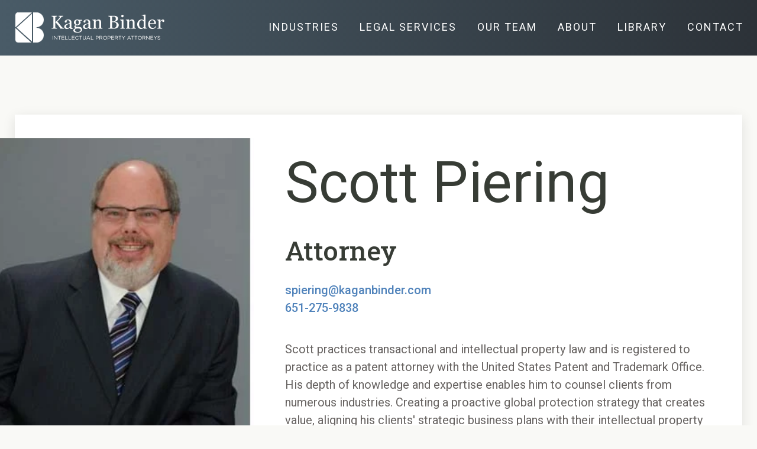

--- FILE ---
content_type: text/html; charset=UTF-8
request_url: https://kaganbinder.com/team/scott-piering
body_size: 7697
content:
<!doctype html><html lang="en"><head>
		<meta charset="utf-8">
		<title>Scott Piering - Kagan Binder</title>
		<meta name="description" content="">
		
		<link rel="SHORTCUT ICON" href="https://kaganbinder.com/hubfs/favicon-dark.png">
		
		
		
		
		<meta name="viewport" content="width=device-width, initial-scale=1">

    
    <meta property="og:description" content="">
    <meta property="og:title" content="Scott Piering - Kagan Binder">
    <meta name="twitter:description" content="">
    <meta name="twitter:title" content="Scott Piering - Kagan Binder">

    

    
    <style>
a.cta_button{-moz-box-sizing:content-box !important;-webkit-box-sizing:content-box !important;box-sizing:content-box !important;vertical-align:middle}.hs-breadcrumb-menu{list-style-type:none;margin:0px 0px 0px 0px;padding:0px 0px 0px 0px}.hs-breadcrumb-menu-item{float:left;padding:10px 0px 10px 10px}.hs-breadcrumb-menu-divider:before{content:'›';padding-left:10px}.hs-featured-image-link{border:0}.hs-featured-image{float:right;margin:0 0 20px 20px;max-width:50%}@media (max-width: 568px){.hs-featured-image{float:none;margin:0;width:100%;max-width:100%}}.hs-screen-reader-text{clip:rect(1px, 1px, 1px, 1px);height:1px;overflow:hidden;position:absolute !important;width:1px}
</style>

<link rel="stylesheet" href="https://kaganbinder.com/hubfs/hub_generated/template_assets/1/151902661560/1744456660806/template_base.min.css">
<link rel="stylesheet" href="https://kaganbinder.com/hubfs/hub_generated/template_assets/1/151902661547/1744456658262/template_base-overrides.min.css">
<link rel="stylesheet" href="https://kaganbinder.com/hubfs/hub_generated/module_assets/1/134347806764/1744504958627/module_SR_Navigation_01.min.css">

<style>
	#hs_cos_wrapper_site_header-module-1 .header__menu--desktop .header__menu-child-toggle { display:none; }

#hs_cos_wrapper_site_header-module-1 .header__container {
  background:#ffffff;
  box-shadow:0px 5px 20px rgba(0,0,0,0%);
  --border-size:0px;
  background:linear-gradient(90deg,#495B67 0%,#2C3238 100%);
}

#hs_cos_wrapper_site_header-module-1 .header__container.header-scroll { box-shadow:15px 25px 60px rgba(0,0,0,10%); }

#hs_cos_wrapper_site_header-module-1 .header__menu-item { color:#FFFFFF; }

#hs_cos_wrapper_site_header-module-1 .btn-wrapper.btn-none-wrapper .cta-button,
#hs_cos_wrapper_site_header-module-1 .btn-wrapper.btn-none-wrapper .cta_button {
  color:#FFFFFF;
  font-family:Roboto,sans-serif;
  font-style:normal;
  font-weight:normal;
  text-decoration:none;
  border:none !important;
  padding:0 !important;
}

#hs_cos_wrapper_site_header-module-1 .header__menu-link {
  color:inherit;
  font-size:20px;
  font-family:Roboto,sans-serif;
  font-style:normal;
  font-weight:normal;
  text-decoration:none;
  text-transform:uppercase;
  letter-spacing:2px;
}

@media only screen and (max-width:1400px) {
  #hs_cos_wrapper_site_header-module-1 .header__menu-link {
    font-size:18px;
    padding-left:15px;
    padding-right:15px;
  }
}

#hs_cos_wrapper_site_header-module-1 .header__menu-link:after {
  content:'';
  border:1px solid transparent;
  display:block;
}

#hs_cos_wrapper_site_header-module-1 .header__menu-link--active-link .header__menu-link:after,
#hs_cos_wrapper_site_header-module-1 .header__menu-link:hover:after {
  content:'';
  border:1px solid #ffffff;
  display:block;
}

#hs_cos_wrapper_site_header-module-1 .header__menu-submenu .header__menu-link:after,
#hs_cos_wrapper_site_header-module-1 .header__menu-submenu .header__menu-link--active-link .header__menu-link:after,
#hs_cos_wrapper_site_header-module-1 .header__menu-submenu .header__menu-link:hover:after {
  content:'';
  border:0px solid #ddd000;
  display:block;
}

#hs_cos_wrapper_site_header-module-1 .header__menu-item--depth-1>.header__menu-child-toggle svg {}

#hs_cos_wrapper_site_header-module-1 .header__menu-item--depth-1.header__menu-item:hover,
#hs_cos_wrapper_site_header-module-1 .header__menu-item--depth-1.header__menu-item:focus,
#hs_cos_wrapper_site_header-module-1 .btn-wrapper.btn-none-wrapper .cta-button:hover,
#hs_cos_wrapper_site_header-module-1 .btn-wrapper.btn-none-wrapper .cta-button:focus,
#hs_cos_wrapper_site_header-module-1 .btn-wrapper.btn-none-wrapper .cta_button:hover,
#hs_cos_wrapper_site_header-module-1 .btn-wrapper.btn-none-wrapper .cta_button:focus { color:#ffffff; }

#hs_cos_wrapper_site_header-module-1 .header__menu-item--depth-1>.header__menu-link:active,
#hs_cos_wrapper_site_header-module-1 .header__menu-item--depth-1.header__menu-link--active-link { color:#ffffff; }

#hs_cos_wrapper_site_header-module-1 .header__menu--desktop .header__menu-submenu { border-top:0px solid #ffffff; }

#hs_cos_wrapper_site_header-module-1 .header__menu--mobile { background-color:#495B67; }

#hs_cos_wrapper_site_header-module-1 .header__menu--mobile .header__menu-submenu { background-color:#495B67; }

#hs_cos_wrapper_site_header-module-1 .header__menu-submenu { background-color:rgba(44,50,56,85%); }

#hs_cos_wrapper_site_header-module-1 .header__container .header__menu-submenu .header__menu-item { color:#ffffff; }

#hs_cos_wrapper_site_header-module-1 .header__container .header__menu-submenu .header__menu-item:hover,
#hs_cos_wrapper_site_header-module-1 .header__container .header__menu-submenu .header__menu-item:focus {
  background-color:rgba(44,50,56,85%);
  color:#F2EAC8;
}

#hs_cos_wrapper_site_header-module-1 .header__container .header__menu-submenu .header__menu-item:active,
#hs_cos_wrapper_site_header-module-1 .header__container .header__menu-submenu .header__menu-link--active-link {
  background-color:rgba(44,50,56,85%);
  color:#F2EAC8;
}

#hs_cos_wrapper_site_header-module-1 .header__menu-back {
  font-family:Roboto,sans-serif;
  font-style:normal;
  font-weight:normal;
  text-decoration:none;
  color:#FFFFFF;
  font-size:20px;
}

#hs_cos_wrapper_site_header-module-1 .header__menu-back:hover { color:#ffffff; }

#hs_cos_wrapper_site_header-module-1 .header__menu-announcement {
  padding-top:0.5rem;
  padding-right:1rem;
  padding-bottom:0.5rem;
  padding-left:1rem;
  margin-top:0rem;
  margin-bottom:0rem;
}

#hs_cos_wrapper_site_header-module-1 .header__top { background-color:#0c63ff; }

#hs_cos_wrapper_site_header-module-1 .header__menu--top .header__menu-item--depth-1:hover,
#hs_cos_wrapper_site_header-module-1 .header__menu--top .header__menu-item--depth-1:active,
#hs_cos_wrapper_site_header-module-1 .header__menu--top .header__menu-item--depth-1>.header__menu-link,
#hs_cos_wrapper_site_header-module-1 .header__menu--top .header__menu-item--depth-1.header__menu-link--active-link {
  color:#FFFFFF;
  font-size:12px;
  font-family:Poppins,sans-serif;
  font-style:normal;
  font-weight:normal;
  text-decoration:none;
}

#hs_cos_wrapper_site_header-module-1 .header__wrapper--top .lang_list_class li a,
#hs_cos_wrapper_site_header-module-1 .header__menu--top .header__menu-link { font-size:12px; }

#hs_cos_wrapper_site_header-module-1 .search--icon,
#hs_cos_wrapper_site_header-module-1 .hs-search-field__input { background:#F5F7F9; }

#hs_cos_wrapper_site_header-module-1 .hs-search-field__input:not([type='radio']):not([type='checkbox']):not([type='file']):not([type='submit']) { color:#30343B; }

#hs_cos_wrapper_site_header-module-1 .header__menu-submenu { transition:visibility 0s linear 300ms,opacity 300ms,top 300ms; }

#hs_cos_wrapper_site_header-module-1 .header__menu-item--open>.header__menu-submenu { transition:visibility 0s linear 0s,opacity 300ms,top 300ms,transform 300ms; }

#hs_cos_wrapper_site_header-module-1 .header__container[data-layout="mobile"] .header__menu-submenu { transition:visibility 0s linear 100ms,opacity 100ms,transform 300ms; }

#hs_cos_wrapper_site_header-module-1 .header__container[data-layout="mobile"] .header__menu-item--open>.header__menu-submenu { transition:visibility 0s linear 0s,opacity 100ms,transform 300ms; }

#hs_cos_wrapper_site_header-module-1 .header__container[data-layout='desktop'] .header__menu-item[data-mega='true'] .header__menu-submenu button.header__menu-link {
  background-color:rgba(44,50,56,85%);
  color:#ffffff !important;
}

</style>


<style>
  
  .member-page-layout-wrapper {
    padding-left: 100px;
  }
  
  .member-page-layout-inner {
    background-color: #ffffff;
    display: grid;
    grid-template-columns: 1fr 2fr;
    grid-column-gap: 50px;
    padding: 40px;
    box-shadow: 0px 5px 20px 0px rgba(0,0,0,0.10);
  }
  
  .right-bio h1 {
    font-weight: 400; 
    margin: 15px 0 25px;
  }
  
  .right-bio h2 {
    font-weight: 500;
    text-transform: none;
  }
  
  .bio-page-image {
    margin-left: -120px;
  }
  
  .bio-page-image.mobile {
    margin-left: 0;
    display: none;
  }
  
  .bio-page-image img {
    object-fit: cover;
    object-position: center;
    width: 100%;
    height: 500px; 
  }
  
  .left-education p {
   margin-bottom: 15px; 
  }
  
  .left-education h5 {
    margin-top: 2.5rem; 
  }
  
  @media only screen and (max-width : 960px) {
   
   .member-page-layout-inner {
     grid-template-columns: 1.5fr 2fr;
    }
    
}
  
  @media only screen and (max-width : 800px) {
   
   .member-page-layout-inner {
     /*grid-template-columns: 1fr;*/
     display: flex;
     flex-direction: column-reverse;
    }
    
    .member-page-layout-wrapper {
      padding-left: 25px;
      padding-right: 25px;
    }
    
    .bio-page-image {
      margin-left: 0;
      display: none;
    }
    
    .bio-page-image.mobile {
      display: block;
    }
    
    .bio-page-image img {
      object-fit: contain;
      object-position: center;
      width: 100%;
      height: auto;
      margin-bottom: 40px;
    }
    
  }

  @media only screen and (max-width : 700px) {
    

    
  }
  
</style>


<style>
	.widget_1706637340986 {
	border-top: 0px none #e5e7ea;
border-bottom: 0px none #e5e7ea;

  
}
/* sm-custom_padding */
@media(max-width: 767.99px) {
	.widget_1706637340986.sr-padding-custom,
	.widget_1706637340986 .sr-padding-custom {
		padding-top: 35px;
padding-right: 0rem;
padding-bottom: 35px;
padding-left: 0rem;
margin-top: 0rem;
margin-bottom: 0rem;

	}
}

	
	.widget_1706637340986 iframe,
	.widget_1706637340986 video:not(.sr-bg-video),
	.widget_1706637340986 .sr-multicol-media .responsive-video {
		z-index: 10;
	}
	@media (max-width: 767px) {
	}
	
	
	
	</style>

<link rel="stylesheet" href="https://kaganbinder.com/hubfs/hub_generated/module_assets/1/134370067308/1744504960059/module_SR_Footer_Min_01.min.css">

		<style>
			.site_footer-module-1 {
	border-top: 0px none #e5e7ea;
border-bottom: 0px none #e5e7ea;

  
}.site_footer-module-1.sr-padding-custom,
.site_footer-module-1 .sr-padding-custom {
	padding-top: 15px;
padding-right: 0rem;
padding-bottom: 15px;
padding-left: 0rem;
margin-top: 0rem;
margin-bottom: 0rem;
;
}
		</style>
	
<style>
  @font-face {
    font-family: "Roboto Slab";
    font-weight: 500;
    font-style: normal;
    font-display: swap;
    src: url("/_hcms/googlefonts/Roboto_Slab/500.woff2") format("woff2"), url("/_hcms/googlefonts/Roboto_Slab/500.woff") format("woff");
  }
  @font-face {
    font-family: "Roboto Slab";
    font-weight: 400;
    font-style: normal;
    font-display: swap;
    src: url("/_hcms/googlefonts/Roboto_Slab/regular.woff2") format("woff2"), url("/_hcms/googlefonts/Roboto_Slab/regular.woff") format("woff");
  }
  @font-face {
    font-family: "Roboto Slab";
    font-weight: 700;
    font-style: normal;
    font-display: swap;
    src: url("/_hcms/googlefonts/Roboto_Slab/700.woff2") format("woff2"), url("/_hcms/googlefonts/Roboto_Slab/700.woff") format("woff");
  }
  @font-face {
    font-family: "Roboto Serif";
    font-weight: 400;
    font-style: normal;
    font-display: swap;
    src: url("/_hcms/googlefonts/Roboto_Serif/regular.woff2") format("woff2"), url("/_hcms/googlefonts/Roboto_Serif/regular.woff") format("woff");
  }
  @font-face {
    font-family: "Roboto Serif";
    font-weight: 500;
    font-style: italic;
    font-display: swap;
    src: url("/_hcms/googlefonts/Roboto_Serif/500italic.woff2") format("woff2"), url("/_hcms/googlefonts/Roboto_Serif/500italic.woff") format("woff");
  }
  @font-face {
    font-family: "Roboto Serif";
    font-weight: 700;
    font-style: normal;
    font-display: swap;
    src: url("/_hcms/googlefonts/Roboto_Serif/700.woff2") format("woff2"), url("/_hcms/googlefonts/Roboto_Serif/700.woff") format("woff");
  }
  @font-face {
    font-family: "Roboto";
    font-weight: 500;
    font-style: normal;
    font-display: swap;
    src: url("/_hcms/googlefonts/Roboto/500.woff2") format("woff2"), url("/_hcms/googlefonts/Roboto/500.woff") format("woff");
  }
  @font-face {
    font-family: "Roboto";
    font-weight: 400;
    font-style: normal;
    font-display: swap;
    src: url("/_hcms/googlefonts/Roboto/regular.woff2") format("woff2"), url("/_hcms/googlefonts/Roboto/regular.woff") format("woff");
  }
  @font-face {
    font-family: "Roboto";
    font-weight: 700;
    font-style: normal;
    font-display: swap;
    src: url("/_hcms/googlefonts/Roboto/700.woff2") format("woff2"), url("/_hcms/googlefonts/Roboto/700.woff") format("woff");
  }
  @font-face {
    font-family: "Poppins";
    font-weight: 700;
    font-style: normal;
    font-display: swap;
    src: url("/_hcms/googlefonts/Poppins/700.woff2") format("woff2"), url("/_hcms/googlefonts/Poppins/700.woff") format("woff");
  }
  @font-face {
    font-family: "Poppins";
    font-weight: 300;
    font-style: normal;
    font-display: swap;
    src: url("/_hcms/googlefonts/Poppins/300.woff2") format("woff2"), url("/_hcms/googlefonts/Poppins/300.woff") format("woff");
  }
  @font-face {
    font-family: "Poppins";
    font-weight: 600;
    font-style: normal;
    font-display: swap;
    src: url("/_hcms/googlefonts/Poppins/600.woff2") format("woff2"), url("/_hcms/googlefonts/Poppins/600.woff") format("woff");
  }
  @font-face {
    font-family: "Poppins";
    font-weight: 400;
    font-style: normal;
    font-display: swap;
    src: url("/_hcms/googlefonts/Poppins/regular.woff2") format("woff2"), url("/_hcms/googlefonts/Poppins/regular.woff") format("woff");
  }
</style>

    

    
<!--  Added by GoogleAnalytics4 integration -->
<script>
var _hsp = window._hsp = window._hsp || [];
window.dataLayer = window.dataLayer || [];
function gtag(){dataLayer.push(arguments);}

var useGoogleConsentModeV2 = true;
var waitForUpdateMillis = 1000;


if (!window._hsGoogleConsentRunOnce) {
  window._hsGoogleConsentRunOnce = true;

  gtag('consent', 'default', {
    'ad_storage': 'denied',
    'analytics_storage': 'denied',
    'ad_user_data': 'denied',
    'ad_personalization': 'denied',
    'wait_for_update': waitForUpdateMillis
  });

  if (useGoogleConsentModeV2) {
    _hsp.push(['useGoogleConsentModeV2'])
  } else {
    _hsp.push(['addPrivacyConsentListener', function(consent){
      var hasAnalyticsConsent = consent && (consent.allowed || (consent.categories && consent.categories.analytics));
      var hasAdsConsent = consent && (consent.allowed || (consent.categories && consent.categories.advertisement));

      gtag('consent', 'update', {
        'ad_storage': hasAdsConsent ? 'granted' : 'denied',
        'analytics_storage': hasAnalyticsConsent ? 'granted' : 'denied',
        'ad_user_data': hasAdsConsent ? 'granted' : 'denied',
        'ad_personalization': hasAdsConsent ? 'granted' : 'denied'
      });
    }]);
  }
}

gtag('js', new Date());
gtag('set', 'developer_id.dZTQ1Zm', true);
gtag('config', 'G-YWKZRH7BW7');
</script>
<script async src="https://www.googletagmanager.com/gtag/js?id=G-YWKZRH7BW7"></script>

<!-- /Added by GoogleAnalytics4 integration -->

    <link rel="canonical" href="https://kaganbinder.com/team/scott-piering">


<meta property="og:url" content="https://kaganbinder.com/team/scott-piering">
<meta name="twitter:card" content="summary">
<meta http-equiv="content-language" content="en">






		<link rel="stylesheet" href="https://kaganbinder.com/hubfs/hub_generated/template_assets/1/154775872162/1744456662670/template_custom-styles.min.css">
		
		
		
		
		
	<meta name="generator" content="HubSpot"></head>

	<body class="kagan-class ">

		
			
			
			<div data-global-resource-path="sr-theme child/templates/partials/site_header.html"><div class="container-fluid">
<div class="row-fluid-wrapper">
<div class="row-fluid">
<div class="span12 widget-span widget-type-cell " style="" data-widget-type="cell" data-x="0" data-w="12">

<div class="row-fluid-wrapper row-depth-1 row-number-1 dnd-section">
<div class="row-fluid ">
<div class="span12 widget-span widget-type-custom_widget dnd-module" style="" data-widget-type="custom_widget" data-x="0" data-w="12">
<div id="hs_cos_wrapper_site_header-module-1" class="hs_cos_wrapper hs_cos_wrapper_widget hs_cos_wrapper_type_module" style="" data-hs-cos-general-type="widget" data-hs-cos-type="module">
































<header class="header__container header__container--left" data-fixed="true" data-scroll="false" data-transparent="false" data-type="mega">
	<a class="skip-main bg-dark text-white" href="#main">Skip to main content</a>
	<script>
		
		const header = document.querySelector('.header__container');
		const device = window.matchMedia("(max-width: 1200px)");
		device.addListener(handleDeviceChange);
		function handleDeviceChange(e) {
			header.dataset.layout = e.matches ? 'mobile' : 'desktop';
		}
		handleDeviceChange(device);
	</script>
	
	<div class="header__bottom">
		<div class="container container-large">
			<div class="header__wrapper header__wrapper--bottom">
				
				<div class="header__logo-col">
					
<div class="header__logo" data-mobile="true">
  
	<a href="https://kaganbinder.com?hsLang=en" class="header__logo-link">
	

		
		
		<img class="header__logo-image header__logo-default logo-hide" src="https://kaganbinder.com/hs-fs/hubfs/logo-nav.png?width=253&amp;height=51&amp;name=logo-nav.png" loading="eager" alt="logo-nav" height="51" width="253" srcset="https://kaganbinder.com/hs-fs/hubfs/logo-nav.png?width=127&amp;height=26&amp;name=logo-nav.png 127w, https://kaganbinder.com/hs-fs/hubfs/logo-nav.png?width=253&amp;height=51&amp;name=logo-nav.png 253w, https://kaganbinder.com/hs-fs/hubfs/logo-nav.png?width=380&amp;height=77&amp;name=logo-nav.png 380w, https://kaganbinder.com/hs-fs/hubfs/logo-nav.png?width=506&amp;height=102&amp;name=logo-nav.png 506w, https://kaganbinder.com/hs-fs/hubfs/logo-nav.png?width=633&amp;height=128&amp;name=logo-nav.png 633w, https://kaganbinder.com/hs-fs/hubfs/logo-nav.png?width=759&amp;height=153&amp;name=logo-nav.png 759w" sizes="(max-width: 253px) 100vw, 253px">
		

		
    	
		<img class="header__logo-image header__logo-scroll" src="https://kaganbinder.com/hs-fs/hubfs/logo-nav.png?width=253&amp;height=51&amp;name=logo-nav.png" loading="eager" alt="logo-nav" height="51" width="253" srcset="https://kaganbinder.com/hs-fs/hubfs/logo-nav.png?width=127&amp;height=26&amp;name=logo-nav.png 127w, https://kaganbinder.com/hs-fs/hubfs/logo-nav.png?width=253&amp;height=51&amp;name=logo-nav.png 253w, https://kaganbinder.com/hs-fs/hubfs/logo-nav.png?width=380&amp;height=77&amp;name=logo-nav.png 380w, https://kaganbinder.com/hs-fs/hubfs/logo-nav.png?width=506&amp;height=102&amp;name=logo-nav.png 506w, https://kaganbinder.com/hs-fs/hubfs/logo-nav.png?width=633&amp;height=128&amp;name=logo-nav.png 633w, https://kaganbinder.com/hs-fs/hubfs/logo-nav.png?width=759&amp;height=153&amp;name=logo-nav.png 759w" sizes="(max-width: 253px) 100vw, 253px">
		

		
		
		
		<img class="header__logo-image header__logo-default logo-hide logo_mobile" src="https://kaganbinder.com/hs-fs/hubfs/logo-nav.png?width=253&amp;height=51&amp;name=logo-nav.png" loading="eager" alt="logo-nav" height="51" width="253" srcset="https://kaganbinder.com/hs-fs/hubfs/logo-nav.png?width=127&amp;height=26&amp;name=logo-nav.png 127w, https://kaganbinder.com/hs-fs/hubfs/logo-nav.png?width=253&amp;height=51&amp;name=logo-nav.png 253w, https://kaganbinder.com/hs-fs/hubfs/logo-nav.png?width=380&amp;height=77&amp;name=logo-nav.png 380w, https://kaganbinder.com/hs-fs/hubfs/logo-nav.png?width=506&amp;height=102&amp;name=logo-nav.png 506w, https://kaganbinder.com/hs-fs/hubfs/logo-nav.png?width=633&amp;height=128&amp;name=logo-nav.png 633w, https://kaganbinder.com/hs-fs/hubfs/logo-nav.png?width=759&amp;height=153&amp;name=logo-nav.png 759w" sizes="(max-width: 253px) 100vw, 253px">
		
		
		<img class="header__logo-image header__logo-scroll logo_mobile" src="https://kaganbinder.com/hs-fs/hubfs/logo-nav.png?width=253&amp;height=51&amp;name=logo-nav.png" loading="eager" alt="logo-nav" height="51" width="253" srcset="https://kaganbinder.com/hs-fs/hubfs/logo-nav.png?width=127&amp;height=26&amp;name=logo-nav.png 127w, https://kaganbinder.com/hs-fs/hubfs/logo-nav.png?width=253&amp;height=51&amp;name=logo-nav.png 253w, https://kaganbinder.com/hs-fs/hubfs/logo-nav.png?width=380&amp;height=77&amp;name=logo-nav.png 380w, https://kaganbinder.com/hs-fs/hubfs/logo-nav.png?width=506&amp;height=102&amp;name=logo-nav.png 506w, https://kaganbinder.com/hs-fs/hubfs/logo-nav.png?width=633&amp;height=128&amp;name=logo-nav.png 633w, https://kaganbinder.com/hs-fs/hubfs/logo-nav.png?width=759&amp;height=153&amp;name=logo-nav.png 759w" sizes="(max-width: 253px) 100vw, 253px">
		
		

	
	</a>
	
</div>

				</div>
				
				<div class="header__menu-col m-right-auto">
					
<nav class="header__menu header__menu--desktop" aria-label="Desktop navigation">
	<ul class="header__menu-wrapper list-unstyled my-0 has-next-false">
		


	








<li class="header__menu-item header__menu-item--depth-1   hs-skip-lang-url-rewrite" data-mega="false">
	
	<a class="header__menu-link" href="https://kaganbinder.com/industries">Industries</a>
	
</li>





	

	

	

	

	

	

<li class="header__menu-item header__menu-item--depth-1 header__menu-item--has-submenu  hs-skip-lang-url-rewrite" data-mega="false">
	
	
	<button class="header__menu-link header__menu-link--toggle no-button" aria-haspopup="true" aria-expanded="false">
		<span class="show-for-sr">Show submenu for Legal Services</span>
		<span>Legal Services</span>
		<svg class="header__menu-child-toggle" width="10" height="7" viewbox="0 0 10 7" fill="none" xmlns="http://www.w3.org/2000/svg">
			<path fill-rule="evenodd" clip-rule="evenodd" d="M8.82082 0L5 3.82082L1.17918 0L0 1.17914L5 6.17914L10 1.17914L8.82082 0Z" fill="#87909E" />
		</svg>
	</button>
	<ul class="header__menu-submenu header__menu-submenu--level-2 list-unstyled m-0">
		
		
		
		


<li class="header__menu-item header__menu-item--depth-2   hs-skip-lang-url-rewrite" data-mega="false">
	
	<a class="header__menu-link" href="https://kaganbinder.com/patents-trademarks-and-copyrights">Patents, Trademarks and Copyrights</a>
	
</li>

		
		


<li class="header__menu-item header__menu-item--depth-2   hs-skip-lang-url-rewrite" data-mega="false">
	
	<a class="header__menu-link" href="https://kaganbinder.com/technology-agreements">Technology Agreements</a>
	
</li>

		
		


<li class="header__menu-item header__menu-item--depth-2   hs-skip-lang-url-rewrite" data-mega="false">
	
	<a class="header__menu-link" href="https://kaganbinder.com/opinions">Opinions</a>
	
</li>

		
		


<li class="header__menu-item header__menu-item--depth-2   hs-skip-lang-url-rewrite" data-mega="false">
	
	<a class="header__menu-link" href="https://kaganbinder.com/portfolio-development">Portfolio Development &amp; Management</a>
	
</li>

		
		


<li class="header__menu-item header__menu-item--depth-2   hs-skip-lang-url-rewrite" data-mega="false">
	
	<a class="header__menu-link" href="https://kaganbinder.com/ip-due-diligence">IP Due Diligence</a>
	
</li>

		
		


<li class="header__menu-item header__menu-item--depth-2   hs-skip-lang-url-rewrite" data-mega="false">
	
	<a class="header__menu-link" href="https://kaganbinder.com/dispute-resolution">Dispute Resolution</a>
	
</li>

		
	</ul>
	
	
</li>





<li class="header__menu-item header__menu-item--depth-1   hs-skip-lang-url-rewrite" data-mega="false">
	
	<a class="header__menu-link" href="https://kaganbinder.com/our-team">Our Team</a>
	
</li>





<li class="header__menu-item header__menu-item--depth-1   hs-skip-lang-url-rewrite" data-mega="false">
	
	<a class="header__menu-link" href="https://kaganbinder.com/about">About</a>
	
</li>





<li class="header__menu-item header__menu-item--depth-1   hs-skip-lang-url-rewrite" data-mega="false">
	
	<a class="header__menu-link" href="/library/all">Library</a>
	
</li>





<li class="header__menu-item header__menu-item--depth-1   hs-skip-lang-url-rewrite" data-mega="false">
	
	<a class="header__menu-link" href="https://kaganbinder.com/contact">Contact</a>
	
</li>



		
	</ul>
</nav>


					
<div class="header__menu-container header__menu-container--mobile">
	<button class="header__menu-toggle header__menu-toggle--open header__menu-toggle--show no-button">
		<span class="show-for-sr">Open main navigation</span>
		<svg width="26" height="16" viewbox="0 0 26 16" fill="none" xmlns="http://www.w3.org/2000/svg">
			<rect y="14" width="26" height="2" fill="#ffffff" />
			<rect y="7" width="26" height="2" fill="#ffffff" />
			<rect width="26" height="2" fill="#ffffff" />
		</svg>

	</button>
	<button class="header__menu-toggle header__menu-toggle--close no-button">
		<span class="show-for-sr">Close main navigation</span>
		<svg width="21" height="21" viewbox="0 0 21 21" fill="none" xmlns="http://www.w3.org/2000/svg">
			<rect x="1" y="19" width="26" height="2" transform="rotate(-45 1 19)" fill="#ffffff" />
			<rect x="2" y="1" width="26" height="2" transform="rotate(45 2 1)" fill="#ffffff" />
		</svg>
	</button>
	<nav class="header__menu header__menu--mobile" aria-label="Mobile navigation" tabindex="-1">
		<ul class="header__menu-wrapper list-unstyled m-0">
			


	








<li class="header__menu-item header__menu-item--depth-1   hs-skip-lang-url-rewrite" data-mega="false">
	
	<a class="header__menu-link" href="https://kaganbinder.com/industries">Industries</a>
	
</li>





	

	

	

	

	

	

<li class="header__menu-item header__menu-item--depth-1 header__menu-item--has-submenu  hs-skip-lang-url-rewrite" data-mega="false">
	
	
	<button class="header__menu-link header__menu-link--toggle no-button" aria-haspopup="true" aria-expanded="false">
		<span class="show-for-sr">Show submenu for Legal Services</span>
		<span>Legal Services</span>
		<svg class="header__menu-child-toggle" width="10" height="7" viewbox="0 0 10 7" fill="none" xmlns="http://www.w3.org/2000/svg">
			<path fill-rule="evenodd" clip-rule="evenodd" d="M8.82082 0L5 3.82082L1.17918 0L0 1.17914L5 6.17914L10 1.17914L8.82082 0Z" fill="#87909E" />
		</svg>
	</button>
	<ul class="header__menu-submenu header__menu-submenu--level-2 list-unstyled m-0">
		
		<li class="header__menu-item header__menu-item--depth-1 hs-skip-lang-url-rewrite">
			<button class="header__menu-link header__menu-back">
				<svg width="7" height="10" viewbox="0 0 7 10" fill="none" xmlns="http://www.w3.org/2000/svg">
					<path fill-rule="evenodd" clip-rule="evenodd" d="M6.17993 1.17918L2.35858 5L6.17993 8.82082L5.00063 10L-6.81877e-05 5L5.00063 0L6.17993 1.17918Z" fill="#30343B" />
				</svg>
				Legal Services
			</button>
		</li>
		
		
		
		


<li class="header__menu-item header__menu-item--depth-2   hs-skip-lang-url-rewrite" data-mega="false">
	
	<a class="header__menu-link" href="https://kaganbinder.com/patents-trademarks-and-copyrights">Patents, Trademarks and Copyrights</a>
	
</li>

		
		


<li class="header__menu-item header__menu-item--depth-2   hs-skip-lang-url-rewrite" data-mega="false">
	
	<a class="header__menu-link" href="https://kaganbinder.com/technology-agreements">Technology Agreements</a>
	
</li>

		
		


<li class="header__menu-item header__menu-item--depth-2   hs-skip-lang-url-rewrite" data-mega="false">
	
	<a class="header__menu-link" href="https://kaganbinder.com/opinions">Opinions</a>
	
</li>

		
		


<li class="header__menu-item header__menu-item--depth-2   hs-skip-lang-url-rewrite" data-mega="false">
	
	<a class="header__menu-link" href="https://kaganbinder.com/portfolio-development">Portfolio Development &amp; Management</a>
	
</li>

		
		


<li class="header__menu-item header__menu-item--depth-2   hs-skip-lang-url-rewrite" data-mega="false">
	
	<a class="header__menu-link" href="https://kaganbinder.com/ip-due-diligence">IP Due Diligence</a>
	
</li>

		
		


<li class="header__menu-item header__menu-item--depth-2   hs-skip-lang-url-rewrite" data-mega="false">
	
	<a class="header__menu-link" href="https://kaganbinder.com/dispute-resolution">Dispute Resolution</a>
	
</li>

		
	</ul>
	
	
</li>





<li class="header__menu-item header__menu-item--depth-1   hs-skip-lang-url-rewrite" data-mega="false">
	
	<a class="header__menu-link" href="https://kaganbinder.com/our-team">Our Team</a>
	
</li>





<li class="header__menu-item header__menu-item--depth-1   hs-skip-lang-url-rewrite" data-mega="false">
	
	<a class="header__menu-link" href="https://kaganbinder.com/about">About</a>
	
</li>





<li class="header__menu-item header__menu-item--depth-1   hs-skip-lang-url-rewrite" data-mega="false">
	
	<a class="header__menu-link" href="/library/all">Library</a>
	
</li>





<li class="header__menu-item header__menu-item--depth-1   hs-skip-lang-url-rewrite" data-mega="false">
	
	<a class="header__menu-link" href="https://kaganbinder.com/contact">Contact</a>
	
</li>



			
			
			

		</ul>
		
		<ul class="header__menu-wrapper list-unstyled mb-0 top-bar-mobile">
			
			
			
			
		</ul>
		
		


	</nav>
</div>


				</div>
				
				
			</div> 
		</div> 
	</div> 
	<div id="main-content" tabindex="-1"></div>
</header> </div>

</div><!--end widget-span -->
</div><!--end row-->
</div><!--end row-wrapper -->

</div><!--end widget-span -->
</div>
</div>
</div></div>
			
		   
      
		

			<div class="container-fluid">
<div class="row-fluid-wrapper">
<div class="row-fluid">
<div class="span12 widget-span widget-type-cell " style="" data-widget-type="cell" data-x="0" data-w="12">

<div class="row-fluid-wrapper row-depth-1 row-number-1 dnd-section">
<div class="row-fluid ">
<div class="span12 widget-span widget-type-cell dnd-column" style="" data-widget-type="cell" data-x="0" data-w="12">

<div class="row-fluid-wrapper row-depth-1 row-number-2 dnd-row">
<div class="row-fluid ">
<div class="span12 widget-span widget-type-custom_widget dnd-module" style="" data-widget-type="custom_widget" data-x="0" data-w="12">
<div id="hs_cos_wrapper_widget_1706808924967" class="hs_cos_wrapper hs_cos_wrapper_widget hs_cos_wrapper_type_module" style="" data-hs-cos-general-type="widget" data-hs-cos-type="module"><div class="member-page-layout-module sr-padding-full">
  
  <div class="member-page-layout-wrapper container container-large">
  
    <div class="member-page-layout-inner">

      <div class="left-education">

        
          <div class="bio-page-image">
            <img src="https://kaganbinder.com/hubfs/Head%20Shots/Scott%20Piering.jpg" alt="Scott Piering">
          </div>
        

        
          <h5>Education</h5>
<p>Marquette University:&nbsp; Chemistry and Biology</p>
<p>University of Wisconsin Law School, cum laude</p>
<h5>Admitted to Practice</h5>
<p>Minnesota&nbsp;</p>
<p>Wisconsin</p>
<p>California&nbsp;</p>
<p>United States Patent and Trademark Office</p>
        

      </div>
      <div class="right-bio">
        
        
          <div class="bio-page-image mobile">
            <img src="https://kaganbinder.com/hubfs/Head%20Shots/Scott%20Piering.jpg" alt="Scott Piering">
          </div>
        

        
          <h1>Scott Piering</h1>
        
        
          <h2 class="h4">Attorney </h2>
        
        
          <p><a href="mailto:spiering@kaganbinder.com">spiering@kaganbinder.com</a><br><a href="tel:651-275-9838" rel="noopener" target="_blank">651-275-9838</a></p>
<p>Scott practices transactional and intellectual property law and is registered to practice as a patent attorney with the United States Patent and Trademark Office. His depth of knowledge and expertise enables him to counsel clients from numerous industries. Creating a proactive global protection strategy that creates value, aligning his clients' strategic business plans with their intellectual property portfolio, and saving time and money are what Scott does best. Scott embraces being in the middle of the action, working with clients while developing an intellectual property protection strategy, securing his clients' intellectual assets, managing their portfolios, and looking toward the future to anticipate where and how they might expand and positively leverage their intellectual property rights.</p>
<p>Further, Scott is a dynamic corporate attorney who drives complex transactions, including mergers and acquisitions, divestitures, joint ventures, and other strategic alliances. He is highly skilled in structuring deals, negotiating and drafting agreements, and navigating regulatory frameworks to optimize portfolio value, mitigate risk, and support long-term business growth.</p>
<p>In addition to his patent and complex agreement expertise, Scott has extensive experience with trademark matters and strategic brand management and leads the firm's trademark and copyright team.&nbsp; Scott represents and counsels brand holders in the management of their global trademark portfolios and the selection, clearance, and registration of new brands, and has experience in all areas of trademark prosecution, including preparing trademark clearance and availability opinions, preparing and prosecuting domestic and international trademark applications, and handling appeals before the Trademark Trial and Appeal Board. He also represents clients involved in domestic and foreign trademark oppositions and cancelation proceedings.&nbsp;&nbsp;</p>
<p>Before joining Kagan Binder, Scott was the Vice President and Chief Intellectual Property counsel for a highly diversified global consumer products company.&nbsp; In that role, he oversaw a wide range of global intellectual property matters, from the identification and acquisition of intellectual property rights to the exploitation and protection of those rights.&nbsp; Prior to working in-house, Scott practiced law in the large, general practice firm arena, where he focused on intellectual property, antitrust and trade regulation, litigation, bankruptcy, complex transactions, and legal matters before various administrative agencies.</p>
<p>Scott has frequently been asked to address issues related to Intellectual Asset Management and Strategy at conferences by bar associations and other organizations globally.</p>
<p>Scott holds a Bachelor’s degrees in Chemistry and Biology from Marquette University and received his J.D. cum laude from the University of Wisconsin Law School, Madison, Wisconsin.&nbsp;&nbsp;</p>
<p>Scott is admitted to practice in Minnesota, California and Wisconsin, and is registered to practice before the United States Patent and Trademark Office.</p>
        

      </div>

    </div>
    
  </div>
  
</div>

</div>

</div><!--end widget-span -->
</div><!--end row-->
</div><!--end row-wrapper -->

</div><!--end widget-span -->
</div><!--end row-->
</div><!--end row-wrapper -->

</div><!--end widget-span -->
</div>
</div>
</div>

		

		
			
			
        <footer class="site-footer">
				<div data-global-resource-path="sr-theme child/templates/partials/site_footer.html"><div class="container-fluid">
<div class="row-fluid-wrapper">
<div class="row-fluid">
<div class="span12 widget-span widget-type-cell " style="" data-widget-type="cell" data-x="0" data-w="12">

<div class="row-fluid-wrapper row-depth-1 row-number-1 dnd-section">
<div class="row-fluid ">
<div class="span12 widget-span widget-type-cell dnd-column" style="" data-widget-type="cell" data-x="0" data-w="12">

<div class="row-fluid-wrapper row-depth-1 row-number-2 dnd-row">
<div class="row-fluid ">
<div class="span12 widget-span widget-type-custom_widget dnd-module" style="" data-widget-type="custom_widget" data-x="0" data-w="12">
<div id="hs_cos_wrapper_widget_1706637340986" class="hs_cos_wrapper hs_cos_wrapper_widget hs_cos_wrapper_type_module" style="" data-hs-cos-general-type="widget" data-hs-cos-type="module">





















<div class="sr-multicol-media sr-three-col-02 widget_1706637340986  bg-primary sr-padding-md-half sr-padding-custom text-white  prototype-no-background">

	

	<div class="container container-large">
		

				

				<div class="row sr-row sr-valign-top">
					

					
					<div class="footer-responsive col-md-3 offset-md-0  sr-col text-left sr-repeater-1">
						<div class="content-wrapper">
							
							
							<div class="responsive-image">
								
								
								<img src="https://kaganbinder.com/hs-fs/hubfs/logo-nav.png?width=253&amp;height=51&amp;name=logo-nav.png" alt="logo-nav" loading="lazy" width="253" height="51" srcset="https://kaganbinder.com/hs-fs/hubfs/logo-nav.png?width=127&amp;height=26&amp;name=logo-nav.png 127w, https://kaganbinder.com/hs-fs/hubfs/logo-nav.png?width=253&amp;height=51&amp;name=logo-nav.png 253w, https://kaganbinder.com/hs-fs/hubfs/logo-nav.png?width=380&amp;height=77&amp;name=logo-nav.png 380w, https://kaganbinder.com/hs-fs/hubfs/logo-nav.png?width=506&amp;height=102&amp;name=logo-nav.png 506w, https://kaganbinder.com/hs-fs/hubfs/logo-nav.png?width=633&amp;height=128&amp;name=logo-nav.png 633w, https://kaganbinder.com/hs-fs/hubfs/logo-nav.png?width=759&amp;height=153&amp;name=logo-nav.png 759w" sizes="(max-width: 253px) 100vw, 253px">
								
								
							</div>
							
							
							
							
              
							
						</div>
					</div>
					

					
					<div class="col-md-3 offset-md-0  sr-col text-center text-md-left  sr-repeater-2">
						<div class="content-wrapper">
							
							
							
							<div class="col-content ">
								<p><a href="tel:651.351.2900" rel="noopener" target="_blank">651.351.2900</a></p>
<p>Suite 200 Maple Island Building<br>221 Main Street North<br>Stillwater, MN 55082</p>
							</div>
							
              
							
						</div>
					</div>
					

					
					<div class="col-md-6 offset-md-0  sr-col text-center sr-repeater-3">
						<div class="content-wrapper">
							
							
							
              
                <span id="hs_cos_wrapper_widget_1706637340986_" class="hs_cos_wrapper hs_cos_wrapper_widget hs_cos_wrapper_type_menu" style="" data-hs-cos-general-type="widget" data-hs-cos-type="menu"><div id="hs_menu_wrapper_widget_1706637340986_" class="hs-menu-wrapper active-branch flyouts hs-menu-flow-horizontal" role="navigation" data-sitemap-name="default" data-menu-id="154943226433" aria-label="Navigation Menu">
 <ul role="menu">
  <li class="hs-menu-item hs-menu-depth-1" role="none"><a href="https://kaganbinder.com/about" role="menuitem">About Kagan Binder</a></li>
  <li class="hs-menu-item hs-menu-depth-1" role="none"><a href="https://kaganbinder.com/careers" role="menuitem">Careers</a></li>
  <li class="hs-menu-item hs-menu-depth-1" role="none"><a href="https://kaganbinder.com/contact" role="menuitem">Contact Us</a></li>
 </ul>
</div></span>
              
							
						</div>
					</div>
					
				</div>
				
	</div>
</div>
</div>

</div><!--end widget-span -->
</div><!--end row-->
</div><!--end row-wrapper -->

</div><!--end widget-span -->
</div><!--end row-->
</div><!--end row-wrapper -->

<div class="row-fluid-wrapper row-depth-1 row-number-3 dnd-section">
<div class="row-fluid ">
<div class="span12 widget-span widget-type-custom_widget dnd-module" style="" data-widget-type="custom_widget" data-x="0" data-w="12">
<div id="hs_cos_wrapper_site_footer-module-1" class="hs_cos_wrapper hs_cos_wrapper_widget hs_cos_wrapper_type_module" style="" data-hs-cos-general-type="widget" data-hs-cos-type="module">

	

	

	
		
	

	<div class="sr-footer-min sr-footer-min-01 site_footer-module-1  bg-secondary sr-padding-custom text-white text-center prototype-no-background">

		

		<div class="container container-large">
			

				<p>© 2025 Kagan Binder | All rights reserved | <a href="//43794398.hs-sites.com/privacy-policy?hsLang=en" rel="noopener">Privacy Policy</a> | <a href="//43794398.hs-sites.com/terms-of-use?hsLang=en" rel="noopener">Terms of Use</a> | Minneapolis Web Design by BizzyWeb</p>

			
		</div>
	</div>

	
</div>

</div><!--end widget-span -->
</div><!--end row-->
</div><!--end row-wrapper -->

</div><!--end widget-span -->
</div>
</div>
</div></div>
        </footer>
			
		

		
<script src="https://kaganbinder.com/hubfs/hub_generated/template_assets/1/134029640717/1744456619112/template_jquery.min.js" crossorigin="anonymous"></script>

<script defer src="https://cdn.jsdelivr.net/npm/bootstrap@4.6.0/dist/js/bootstrap.min.js" integrity="sha384-+YQ4JLhjyBLPDQt//I+STsc9iw4uQqACwlvpslubQzn4u2UU2UFM80nGisd026JF" crossorigin="anonymous"></script>
<script defer src="https://kaganbinder.com/hubfs/hub_generated/template_assets/1/134029910626/1744456625804/template_interaction.min.js"></script>


<!-- HubSpot performance collection script -->
<script defer src="/hs/hsstatic/content-cwv-embed/static-1.1293/embed.js"></script>
<script>
var hsVars = hsVars || {}; hsVars['language'] = 'en';
</script>

<script src="/hs/hsstatic/cos-i18n/static-1.53/bundles/project.js"></script>
<script src="https://kaganbinder.com/hubfs/hub_generated/module_assets/1/134347806764/1744504958627/module_SR_Navigation_01.min.js"></script>
<script src="/hs/hsstatic/keyboard-accessible-menu-flyouts/static-1.17/bundles/project.js"></script>

<!-- Start of HubSpot Analytics Code -->
<script type="text/javascript">
var _hsq = _hsq || [];
_hsq.push(["setContentType", "standard-page"]);
_hsq.push(["setCanonicalUrl", "https:\/\/kaganbinder.com\/team\/scott-piering"]);
_hsq.push(["setPageId", "156273659429"]);
_hsq.push(["setContentMetadata", {
    "contentPageId": 156273659429,
    "legacyPageId": "156273659429",
    "contentFolderId": null,
    "contentGroupId": null,
    "abTestId": null,
    "languageVariantId": 156273659429,
    "languageCode": "en",
    
    
}]);
</script>

<script type="text/javascript" id="hs-script-loader" async defer src="/hs/scriptloader/43794398.js"></script>
<!-- End of HubSpot Analytics Code -->


<script type="text/javascript">
var hsVars = {
    render_id: "5d36b695-7dd6-4f1c-8411-6dedd46dc936",
    ticks: 1766331373764,
    page_id: 156273659429,
    
    content_group_id: 0,
    portal_id: 43794398,
    app_hs_base_url: "https://app.hubspot.com",
    cp_hs_base_url: "https://cp.hubspot.com",
    language: "en",
    analytics_page_type: "standard-page",
    scp_content_type: "",
    
    analytics_page_id: "156273659429",
    category_id: 1,
    folder_id: 0,
    is_hubspot_user: false
}
</script>


<script defer src="/hs/hsstatic/HubspotToolsMenu/static-1.432/js/index.js"></script>






<script id="srDebug" type="application/json">
	{
		"page_type": "STANDARD_PAGE",
		"theme": "sr-theme child",
		"template": "sr-theme child/templates/page-template.html",
		"child_theme": "true",
		"hub_id": "43794398",
		"version": "76",
		"last_updated": "March 25, 2024"
	}
</script>
	
</body></html>

--- FILE ---
content_type: text/css
request_url: https://kaganbinder.com/hubfs/hub_generated/template_assets/1/154775872162/1744456662670/template_custom-styles.min.css
body_size: -20
content:
html{scroll-padding-top:100px}a{font-weight:500}a:hover{text-decoration:underline}p{margin-bottom:2rem}h2,h3{text-transform:uppercase}h3.h5{text-transform:none}.h5,h5{margin-bottom:1rem}.description br{display:block}.btn-wrapper .cta-button{letter-spacing:2px}.btn,.btn-wrapper .cta-button,.btn-wrapper .cta_button,.btn-wrapper [data-hubspot-cta-id],.btn-wrapper input[type=button],.btn-wrapper input[type=submit],input[type=button],input[type=submit]{letter-spacing:2px;min-height:2rem}.site-footer .hs-menu-wrapper ul{display:flex;justify-content:space-between}.site-footer .hs-menu-wrapper ul li{list-style-type:none}.site-footer a{font-weight:400;text-decoration:underline}.site-footer a:hover{text-decoration:none}.site-footer .sr-footer-min{color:#f8f8f8;font-size:16px}.site-footer .sr-footer-min p{color:#f8f8f8}.site-footer .sr-footer-min a{color:#f8f8f8;text-decoration:none}.site-footer .sr-footer-min a:hover{text-decoration:underline}@media only screen and (max-width:1600px){.container-large{padding-left:25px;padding-right:25px}}@media only screen and (max-width:767px){.responsive-image{text-align:center}.site-footer .hs-menu-wrapper ul{display:block;padding-left:0}.site-footer .sr-row{row-gap:1rem}}